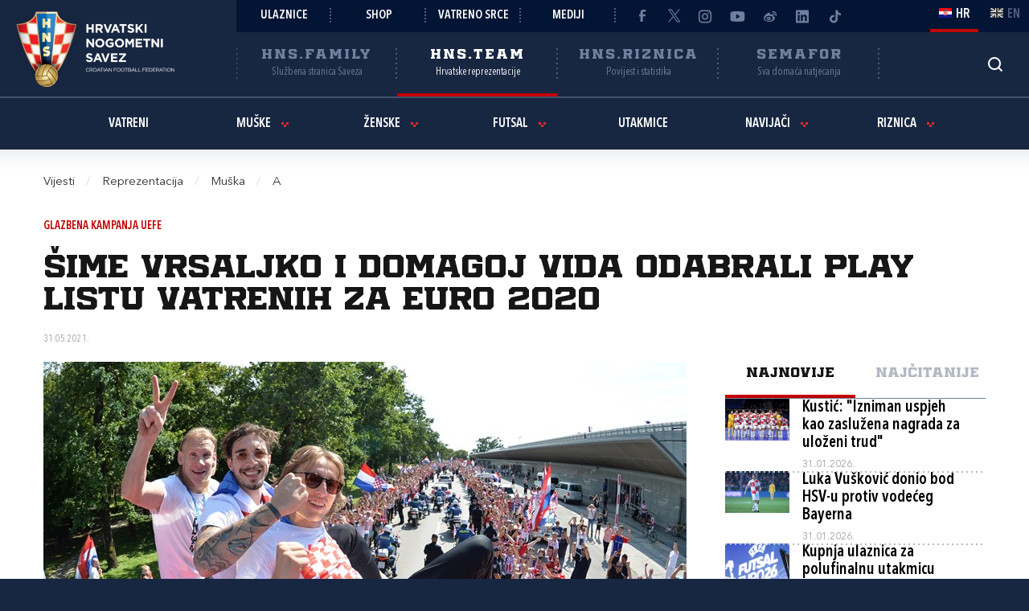

--- FILE ---
content_type: text/html; charset=utf-8
request_url: https://hns.team/vijesti/22749/sime-vrsaljko-i-domagoj-vida-odabrali-play-listu-vatrenih-za-euro-2020/
body_size: 11906
content:


<!DOCTYPE html>
<html lang="hr">
<head>
	<title>&#x160;ime Vrsaljko i Domagoj Vida odabrali play listu Vatrenih za Euro 2020 - Hrvatski nogometni savez</title>

	<meta http-equiv="X-UA-Compatible" content="IE=Edge">
	<meta charset="utf-8">
	<meta name="viewport" content="width=device-width, initial-scale=1.0">

			<script id="cookieyes" src="https://cdn-cookieyes.com/client_data/6c43f9abd2c22d5025b64c17/script.js" data-lang="hr"></script>

	<meta name="title" content="Šime Vrsaljko i Domagoj Vida odabrali play listu Vatrenih za Euro 2020"><meta name="description" content="Šime Vrsaljko i Domagoj Vida odabrali su play listu Vatrenih na skorašnjem Europskom prvenstvu u okviru glazbene kampanje krovne europske..."><meta property="og:title" content="Šime Vrsaljko i Domagoj Vida odabrali play listu Vatrenih za Euro 2020"><meta property="twitter:title" content="Šime Vrsaljko i Domagoj Vida odabrali play listu Vatrenih za Euro 2020"><meta property="twitter:card" content="summary_large_image"><meta property="og:description" content="Šime Vrsaljko i Domagoj Vida odabrali su play listu Vatrenih na skorašnjem Europskom prvenstvu u okviru glazbene kampanje krovne europske..."><meta property="twitter:description" content="Šime Vrsaljko i Domagoj Vida odabrali su play listu Vatrenih na skorašnjem Europskom prvenstvu u okviru glazbene kampanje krovne europske..."><meta property="og:image" content="https://hns.family/files/images/_resized/0000024587_800_0.jpg"><meta property="twitter:image" content="https://hns.family/files/images/_resized/0000024587_800_0.jpg">

	<link rel="icon" href="/favicon-hns.ico" />

	<link rel="icon" type="image/png" sizes="16x16" href="/favicon-16.png" />
	<link rel="icon" type="image/png" sizes="32x32" href="/favicon-32.png" />
	<link rel="icon" type="image/png" sizes="48x48" href="/favicon-48.png" />
	<link rel="icon" type="image/png" sizes="192x192" href="/favicon-192.png" />
	<link rel="apple-touch-icon" href="/apple-touch-icon.png" />

	<!-- default CSS -->

	<link type="text/css" rel="stylesheet" href="/static/css/common/normalize.min.css?v=EoHQXGx2zHkm9I4zJo3eV-bIYGOFcoBELQOsDY60OB4">

	<link type="text/css" rel="stylesheet" href="/static/css/common.min.css?v=m5VMAN9xsfJiekc5JX-Tj9S619FL_TH2Q-I8D_4mdkU">

	<script>
		var lang = "hr";
	</script>

		<link type="text/css" rel="stylesheet" href="/static/css/main.min.css?v=RT_QxslB-zxTsoEUp_kTyvj6n-FUhTGMy8TBlzvJCWk">
		<link type="text/css" rel="stylesheet" href="/static/css/controls.min.css?v=M9aY0iw_3c0DWlDngJaJDo1E6YD4ql5H9p47BYLUwu4">
			<link type="text/css" rel="stylesheet" href="/static/css/templates/hns-team.min.css?v=k-unKyZBRfvf9NLWTK5PfU51cSaAHsF35zRIAC3gMyM">

	<!-- responsive CSS -->
		<link type="text/css" rel="stylesheet" media="screen" href="/static/css/main-responsive.min.css?v=QYzNgRaAAn225vyj6A482iHfr_Mnb6kP53BF55frKQQ">
		<link type="text/css" rel="stylesheet" media="screen" href="/static/css/main-responsive-controls.min.css?v=OJpNZDQUfQgsPEriVo1dM3dOEHK6OBqzd9WsUz8NjG0">

	


	<!-- other CSS -->
	
	<link type="text/css" rel="stylesheet" media="screen" href="/static/css/pages/articles.min.css?v=iD7oV02rtKX8VohYigXyG7BJu0sP1-AHoFLvYYdkyC8" />



	<!-- Facebook Pixel Code -->
	<script>
		!function (f, b, e, v, n, t, s) {
			if (f.fbq) return; n = f.fbq = function () { n.callMethod ? n.callMethod.apply(n, arguments) : n.queue.push(arguments) };
			if (!f._fbq) f._fbq = n; n.push = n; n.loaded = !0; n.version = '2.0'; n.queue = []; t = b.createElement(e); t.async = !0; t.src = v; s = b.getElementsByTagName(e)[0]; s.parentNode.insertBefore(t, s)
		}(window, document, 'script', 'https://connect.facebook.net/en_US/fbevents.js');
		fbq('init', '1020531988848078');
		fbq('track', 'PageView');
	</script>
	<!-- End Facebook Pixel Code -->
	<!-- Google tag (gtag.js) -->
	<script async src="https://www.googletagmanager.com/gtag/js?id=G-J84X0FBJPP"></script>
	<script>
		window.dataLayer = window.dataLayer || [];
		function gtag() { dataLayer.push(arguments); }
		gtag('js', new Date());

		gtag('config', 'G-J84X0FBJPP');
	</script>

	<!-- Google tag (gtag.js) -->
<!--	<script async src="https://www.googletagmanager.com/gtag/js?id=G-K835CZWQP4"></script>
	<script>
	  window.dataLayer = window.dataLayer || [];
	  function gtag(){dataLayer.push(arguments);}
	  gtag('js', new Date());

	  gtag('config', 'G-K835CZWQP4');
	</script>-->
	
	<!-- custom scripts part 1 -->
	<script>
		
	</script>

	<!-- scripts -->
	<script src="//code.jquery.com/jquery-1.11.0.min.js"></script>
	<script src="/static/scripts/plugins/jquery.unobtrusive-ajax.min.js"></script>
	<script src="/static/scripts/plugins/jquery.autocomplete-min.js"></script>
	<script src="/static/scripts/plugins/superfish/superfish.js"></script>
	<link type="text/css" rel="stylesheet" href="/static/scripts/plugins/sumoselect/sumoselect.min.css?v=QPwDZp80fXOMqEZvPG5hI-IC4DmWM8hoH6SXlHETPqk">
	<script src="/static/scripts/plugins/sumoselect/jquery.sumoselect.min.js"></script>
	<script src="/static/scripts/plugins/jquery.scrollbar/jquery.scrollbar.min.js"></script>
	<link type="text/css" rel="stylesheet" media="screen" href="/static/scripts/plugins/jquery.scrollbar/jquery.scrollbar.css">

	<!-- fancybox -->
	<link type="text/css" rel="stylesheet" href="/static/scripts/plugins/fancybox2/jquery.fancybox.css?v=2.1.5" media="screen">
	<script src="/static/scripts/plugins/fancybox2/jquery.fancybox.pack.js?v=2.1.5"></script>
	<link type="text/css" rel="stylesheet" href="/static/scripts/plugins/fancybox2/helpers/jquery.fancybox-buttons.css?v=1.0.5">
	<script src="/static/scripts/plugins/fancybox2/helpers/jquery.fancybox-buttons.js?v=1.0.5"></script>
	<link type="text/css" rel="stylesheet" href="/static/scripts/plugins/fancybox2/helpers/jquery.fancybox-thumbs.css?v=1.0.7">
	<script src="/static/scripts/plugins/fancybox2/helpers/jquery.fancybox-thumbs.js?v=1.0.7"></script>
	<script src="/static/scripts/plugins/fancybox2/helpers/jquery.fancybox-media.js?v=1.0.6"></script>

	<!-- instagram -->
	<script async src="https://www.instagram.com/embed.js"></script>

	<!-- my scripts -->
	<script src="/static/scripts/common.es5.min.js?v=AS9rtP6hWpo6_QiKKRuMZMZ9UiBj0-l7MYAswMyDKUU"></script>

	<!-- other scripts -->
	
	<script src="/static/scripts/pages/articles.js"></script>


		<script>
			
		</script>
</head><body class="article">
	<noscript>
	<img height="1" width="1" src="https://www.facebook.com/tr?id=1020531988848078&ev=PageView&noscript=1" alt="">
	</noscript>
	<div id="fb-root"></div>
	<script>(function (d, s, id) {
    var js, fjs = d.getElementsByTagName(s)[0];
    if (d.getElementById(id)) return;
    js = d.createElement(s); js.id = id;
    js.src = "//connect.facebook.net/hr_HR/sdk.js#xfbml=1&appId=1984135598520529&version=v2.0";
    fjs.parentNode.insertBefore(js, fjs);
	}(document, 'script', 'facebook-jssdk'));</script>
	<header>
		<div class="row1 w1280">
			<div class="part1">
				<a id="simple-menu" href="#"></a>
				<div class="logo">
					<a href="/"><img src="/static/images/logo01c.png" alt="Hrvatski nogometni savez"></a>
				</div>
			</div><div class="part2">
				<div class="part2a">
					<div class="back"></div>
					<div class="links">
						<ul>
									<li><a href="https://hns.family/obitelj/navijaci/ulaznice/">Ulaznice</a></li><li>
									<a href="https://shop.hns.family/">Shop</a></li><li>
									<a href="https://hns.family/vatreno-srce/">Vatreno srce</a></li><li>
									<a href="https://hns.family/mediji/informacije/">Mediji</a></li><li class="social">
								<ul>
									<li><a href="https://www.facebook.com/cff.hns" target="_blank" title="Facebook" class="facebook"></a></li><li>
									<a href="https://twitter.com/HNS_CFF" target="_blank" title="Twitter" class="twitter"></a></li><li>
									<a href="https://instagram.com/hns_cff" target="_blank" title="Instagram" class="instagram"></a></li><li>
									<a href="https://www.youtube.com/@hns.family" target="_blank" title="Youtube" class="youtube"></a></li><li>
									<a href="https://www.weibo.com/u/7375804392" target="_blank" title="Weibo" class="weibo"></a></li><li>
									<a href="https://www.linkedin.com/company/croatian-football-federation/" target="_blank" title="LinkedIn" class="linkedin"></a></li><li>
									<a href="https://www.tiktok.com/@hns.family" target="_blank" title="TikTok" class="tiktok"></a></li>
								</ul>
							</li>
						</ul>
					</div><div class="lang">
						<ul>
							<li class="hr active"><a><i></i><span>HR</span></a></li>
							<li class="en"><a href="/en/"><i></i><span>EN</span></a></li>
						</ul>
					</div>
				</div>
				<div class="part2b">
					<div class="sections">
						<ul>
							<li class="nav_li_family"><a href="https://hns.family/" title="HNS.family"><h2>HNS.family</h2><h3>Službena stranica Saveza</h3></a></li><li class="nav_li_team active"><a href="https://hns.team/" title="HNS.team"><h2>HNS.team</h2><h3>Hrvatske reprezentacije</h3></a></li><li class="nav_li_riznica"><a href="https://riznica.hns.family/" title="HNS.riznica"><h2>HNS.riznica</h2><h3>Povijest i statistika</h3></a></li><li class="nav_li_semafor"><a href="https://semafor.hns.family/" title="HNS.semafor"><h2>Semafor</h2><h3>Sva domaća natjecanja</h3></a></li>
						</ul>
					</div>
					<div class="search_profile">
						<ul>
									<li class="search"><a href="https://hns.family/arhiva/" title="Arhiva"><i></i></a></li><!--<li class="profile"><a href="#"><i></i></a></li>-->
						</ul>
					</div>
				</div>
			</div>
		</div>
		<nav class="main w1280">
			<div class="sections onlyMobile">
				<ul>
					<li class="nav_li_family"><a href="https://hns.family/" title="HNS.family"><h2>HNS.family</h2><h3>Službena stranica Saveza</h3></a></li><li class="nav_li_team active"><a href="https://hns.team/" title="HNS.team"><h2>HNS.team</h2><h3>Hrvatske reprezentacije</h3></a></li><li class="nav_li_riznica"><a href="https://riznica.hns.family/" title="HNS.riznica"><h2>HNS.riznica</h2><h3>Povijest i statistika</h3></a></li><li class="nav_li_semafor"><a href="https://semafor.hns.family/" title="HNS.semafor"><h2>Semafor</h2><h3>Sva domaća natjecanja</h3></a></li>
				</ul>
			</div>
			<ul><li id="cat1076" class=""><a href="/vatreni/">Vatreni</a></li><li id="cat1077" class="dropdown"><div><span>Muške<i class="arrowDown"></i></span><div class="dropdown-content"><div class="ulContainer"><ul><li id="subnav_p560"><a href="/vatreni/">A reprezentacija</a></li><li id="subnav_p543"><a href="/m/u-21/">U-21</a></li><li id="subnav_p545"><a href="/m/u-19/">U-19</a></li><li id="subnav_p546"><a href="/m/u-18/">U-18</a></li><li id="subnav_p547"><a href="/m/u-17/">U-17</a></li><li id="subnav_p548"><a href="/m/u-16/">U-16</a></li><li id="subnav_p549"><a href="/m/u-15/">U-15</a></li></ul><div class="clear"></div></div></div></div></li><li id="cat1078" class="dropdown"><div><span>Ženske<i class="arrowDown"></i></span><div class="dropdown-content"><div class="ulContainer"><ul><li id="subnav_p550"><a href="/z/a-reprezentacija/">A reprezentacija (Ž)</a></li><li id="subnav_p551"><a href="/z/u-19/">U-19 (Ž)</a></li><li id="subnav_p552"><a href="/z/u-17/">U-17 (Ž)</a></li><li id="subnav_p553"><a href="/z/u-15/">U-15 (Ž)</a></li></ul><div class="clear"></div></div></div></div></li><li id="cat1079" class="dropdown"><div><span>Futsal<i class="arrowDown"></i></span><div class="dropdown-content"><div class="ulContainer"><ul><li id="subnav_p554"><a href="/f/a-reprezentacija/">Futsal (M)</a></li><li id="subnav_p555"><a href="/f-z/a-reprezentacija/">Futsal (Ž)</a></li><li id="subnav_p556"><a href="/f/u-19/">Futsal U-19 (M)</a></li></ul><div class="clear"></div></div></div></div></li><li id="cat1158" class=""><a href="https://rezultati.hns.team/">Utakmice</a></li><li id="cat1081" class="dropdown"><div><span>Navijači<i class="arrowDown"></i></span><div class="dropdown-content"><div class="ulContainer"><ul><li class="subitems" id="subnav_1163"><span>Društvene mreže</span><ul><li><a href="https://www.facebook.com/cff.hns">Facebook HNS</a></li><li><a href="https://www.instagram.com/hns_cff/">Instagram HNS</a></li><li><a href="https://twitter.com/HNS_CFF">X HNS</a></li><li><a href="https://www.youtube.com/@hns.family">YouTube HNS</a></li><li><a href="https://www.weibo.com/u/7375804392">Weibo HNS</a></li><li><a href="https://www.tiktok.com/@hns.family">TikTok HNS</a></li><li><a href="https://www.instagram.com/hns.youth ">Instagram HNS.youth</a></li><li><a href="https://www.instagram.com/hns.women ">Instagram HNS.women</a></li><li><a href="https://www.instagram.com/hns.futsal ">Instagram HNS.futsal</a></li></ul></li><li id="subnav_p649"><a href="https://hns.family/obitelj/navijaci/ulaznice/">Ulaznice</a></li><li id="subnav_p650"><a href="https://shop.hns.family/">Shop</a></li><li id="subnav_p651"><a href="https://token.hns-cff.hr/">Tokeni</a></li><li id="subnav_p652"><a href="https://hns.family/obitelj/navijaci/informativno-multimedijski-centar/">Informativno-multimedijski centar</a></li></ul><div class="clear"></div></div></div></div></li><li id="cat1082" class="dropdown"><div><span>Riznica<i class="arrowDown"></i></span><div class="dropdown-content"><div class="ulContainer"><ul><li id="subnav_p530"><a href="https://riznica.hns.family/savez/">Savez</a></li><li id="subnav_p531"><a href="https://riznica.hns.family/reprezentacija/">Reprezentacija</a></li><li id="subnav_p532"><a href="https://riznica.hns.family/igraci/">Igrači</a></li><li id="subnav_p533"><a href="https://riznica.hns.family/klubovi/">Klubovi</a></li><li id="subnav_p655"><a href="https://riznica.hns.family/foto/">Foto</a></li><li id="subnav_p534"><a href="https://riznica.hns.family/video/">Video</a></li><li id="subnav_p535"><a href="https://riznica.hns.family/publikacije/">Publikacije</a></li><li id="subnav_p536"><a href="https://riznica.hns.family/wallpaperi/">Wallpaperi</a></li></ul><div class="clear"></div></div></div></div></li></ul>
			
			<div class="links onlyMobile"></div>
		</nav>
	</header>
	<main>
		

	<div class="article w1172">
		<div class="colUp">
			<div class="articleHeader"><div class="breadcrumb"><a href="https://hns.family/vijesti/">Vijesti</a><span class="separator"> / </span>Reprezentacija<span class="separator"> / </span>Muška<span class="separator"> / </span>A</div><div class="title"><h2>Glazbena kampanja Uefe</h2><h1>Šime Vrsaljko i Domagoj Vida odabrali play listu Vatrenih za Euro 2020</h1></div><div class="date"><h3>31.05.2021.</h3></div></div>
		</div>
		<div class="grid">
			<div class="colMiddle">
				<div class="articleContent"><div class="photo photoMain"><img src="https://hns.family/files/images/_resized/0000024587_800_0.jpg" alt="Šime Vrsaljko i Domagoj Vida odabrali play listu Vatrenih za Euro 2020" /><h6>Foto: Drago Sopta/HNS</h6></div><div class="lead"><p>Šime Vrsaljko i Domagoj Vida odabrali su play listu Vatrenih na skorašnjem Europskom prvenstvu u okviru glazbene kampanje krovne europske nogometne federacije za Euro 2020. Šime kao jedan od istaknutijih predstavnika aktualne momčadi, a Domagoj kao DJ svlačionice Vatrenih.</p>
<p> </p><div class="banner bannerType1  banners onlyDesktop marginTop30"><div class="bannerInner"><a href="https://qrcodes.pro/lfx1XJ" target="blank"><img src="/static/images/banners/2025_jersey_customization/800x250_Obucidres4-home.png" alt="promo"></a></div></div><div class="banner bannerType1  banners onlyMobile marginTop30"><div class="bannerInner"><a href="https://qrcodes.pro/lfx1XJ" target="blank"><img src="/static/images/banners/2025_jersey_customization/300x250_Originalnaobiljezja-home.png" alt="promo"></a></div></div></div><!-- RELATED ARTICLES --><div class="text"><p>Obojica hrvatskih reprezentativaca pritom su odgovorili na osam pitanja, koja su za cilj imala otkriti njihov, ali i glazbeni ukus Vatrenih općenito.</p>
<p><strong>DOMAGOJ VIDA</strong></p>
<p><strong>1. Koju pjesmu slušaš za “nabrijavanje” prije utakmice i zašto?</strong></p>
<p>"Svijet voli pobjednike" od Colonije. Riječi pjesme su inspirativne: "Stisni šake, stisni zube, budi što jesi, pokaži što znaš. Hodaj pravo, ne gubi nadu, imaj vjere, tvoje vrijeme će doć’". Pjesma ima i glavnu motivacijsku poruku: “Svijet voli pobjednike” i “Na tronu može biti samo jedan”.</p>
<p><a href="https://open.spotify.com/track/6ojHYcAUibxfa4f82UDgdB?si=4fde07a8eab64718">https://open.spotify.com/track/6ojHYcAUibxfa4f82UDgdB?si=4fde07a8eab64718</a></p>
<p><strong>2. Koju pjesmu slušaš kad slaviš uspjehe i zašto?</strong></p>
<p>Hm... Možda "Livin 'La Vida Loca" od Rickyja Martina. Živahna je, ima izvrstan ritam i u naslovu spominje moje prezime. 😀</p>
<p><a href=" https://open.spotify.com/track/0Ph6L4l8dYUuXFmb71Ajnd?si=9c17d72924924eb9">https://open.spotify.com/track/0Ph6L4l8dYUuXFmb71Ajnd?si=9c17d72924924eb9</a></p>
<p><strong>3. Koja se pjesma pušta u svlačionici nakon pobjede i zašto?</strong></p>
<p>Uvijek slavimo pjevajući “Lijepa li si”. To je najljepša domoljubna pjesma, o našoj zemlji i naciji. Ona je uvijek naša prva pjesma u svlačionici poslije velike pobjede.<br /> <br /><a href="https://open.spotify.com/track/2m3wEZRlrJFT9RUIClQypS?si=f3e1b996d819479f">https://open.spotify.com/track/2m3wEZRlrJFT9RUIClQypS?si=f3e1b996d819479f</a><br /> <br /><strong>4. Koja pjesma objedinjuje izglede tvoje nacije na Euru 2020 i zašto?</strong><br /> <br />Krenimo s "Rock me" hrvatskog benda Riva, koji je pobijedio na Eurosongu 1989. godine. Nadamo se da će Hrvatska ovog ljeta zaljuljati Europu.<br /> <br /><a href=" https://open.spotify.com/track/6t8m9JpxoBHrETKYjtrCY3?si=9d8b5cb679554d8d"> https://open.spotify.com/track/6t8m9JpxoBHrETKYjtrCY3?si=9d8b5cb679554d8d</a></p>
<p>5. Tko je najbolji pjevač/plesač u reprezentaciji? Koju pjesmu najviše voli pjevati, a na koju pjesmu plesati i zašto?<br /> <br />Ha, ha, ha… To baš i nije jednostavno pitanje. Rekao bih da je Ivan Perišić najbolji pjevač, a Dominik Livaković najbolji plesač. Oni su iz Dalmacije, gdje su svi prilično muzikalni. Dajte im bilo koju dalmatinsku pjesmu pa da vidite…<br /> <br /><strong>6. Koja te pjesma podsjeća na reprezentativni debi i zašto?</strong></p>
<p>"Inati se Slavonijo”, jer je to tradicionalna pjesma iz moje rodne Slavonije, a imao sam sreću debitirati baš u Slavoniji, u njezinom glavnom gradu Osijeku, gdje sam i započeo profesionalnu karijeru. Volim onaj dio "Nema onog 'ko te ne zna, a ne voli”.<br /> <br /><a href=" https://open.spotify.com/track/09hWjpT4VrR1FHeNFn52tQ?si=ab81c138c80144b7"> https://open.spotify.com/track/09hWjpT4VrR1FHeNFn52tQ?si=ab81c138c80144b7</a></p>
<p><strong>7. Koji se glazbeni žanr najviše sluša u svlačionici?</strong><br /> <br />Slušamo tradicionalne hrvatske pjesme, zbog naše novije povijesti imamo doista puno emotivnih, domoljubnih pjesama, koje onda kombiniramo s nekom popularnom hrvatskom glazbom.<br /> <br /><strong>8. Tko prednjači u odabiru pjesama prije utakmice?</strong><br /> <br />Obično koristimo moj telefon i popis za reprodukciju, ali i Šime Vrsaljko je vrlo važan u našem odabiru pjesama. Ima ogromnu energiju, vrlo je zabavan, uvijek pun entuzijazma, s jako dobrim idejama.<br /> <br /><strong>ŠIME VRSALJKO</strong></p>
<p><strong>1. Koju pjesmu slušaš za “nabrijavanje” prije utakmice i zašto?</strong> <br /> <br />Moja “hype” pjesma prije utakmice je "Lijepa li si”, jer je to pjesma o našoj lijepoj zemlji i ponosnoj naciji.<br /> <br /><a href=" https://open.spotify.com/track/2m3wEZRlrJFT9RUIClQypS?si=f3e1b996d819479f"> https://open.spotify.com/track/2m3wEZRlrJFT9RUIClQypS?si=f3e1b996d819479f</a></p>
<p><strong>2. Koju pjesmu slušaš kad slaviš uspjehe i zašto?</strong><br /> <br />Definitivno "Afrika" genijalnog Dine Dvornika. Ima sjajnu energiju i fantastičan ritam, idealna pjesma kad se osjećate dobro i želite slaviti.<br /> <br /><a href="https://open.spotify.com/track/7FUn1kXDEZUOHndlefBoC7?si=c01a58fe62284a46">https://open.spotify.com/track/7FUn1kXDEZUOHndlefBoC7?si=c01a58fe62284a46</a></p>
<p><strong>3. Koja se pjesma pušta u svlačionici nakon pobjede i zašto?</strong><br /> <br />Uživamo slušati i pjevati "Nije u šoldima sve”. S​​jajno smo se zabavljali pjevajući tu pjesmu nakon naših pobjeda na Svjetskom prvenstvu u Rusiji, sve do finala. Pjevač Mladen Grdović bio je naš gost u hotelu u Moskvi nakon što smo u polufinalu pobijedili Engleze. Bio je fantastičan osjećaj proslaviti tu povijesnu pobjedu pjevajući s Grdovićem.<br /> <br /><a href="https://open.spotify.com/track/5wUr3IhqKxHC1JEjpq2uRq?si=5073fe36b9b74018">https://open.spotify.com/track/5wUr3IhqKxHC1JEjpq2uRq?si=5073fe36b9b74018</a></p>
<p><strong>4. Koja pjesma objedinjuje izglede tvoje nacije na Euru 2020 i zašto?</strong><br /> <br />Moj odabir je opet Dino Dvornik i "Jače manijače”. Jednostavno, kad zakoračimo na teren osjećam da je s ovom pjesmom sve moguće.<br /> <br /><a href="https://open.spotify.com/track/1jJ1GS03VhOoSEwKad8m2z?si=d1cea1f111d641c9">https://open.spotify.com/track/1jJ1GS03VhOoSEwKad8m2z?si=d1cea1f111d641c9</a></p>
<p><strong>5. Tko je najbolji pjevač/plesač u reprezentaciji? Koju pjesmu najviše voli pjevati, a na koju pjesmu plesati i zašto?</strong><br /> <br />Najbolji pjevač je Domagoj Vida, a najbolji plesači svi ostali!<br /> <br /><strong>6. Koja te pjesma podsjeća na reprezentativni debi i zašto?</strong><br /> <br />To je lako - naša himna "Lijepa naša”! Prvi put predstavljati svoju zemlju jednostavno je nezaboravno i uvijek ću se sjećati kako sam držao ruku na srcu i pjevao hrvatsku himnu kao reprezentativac. Čak i poslije svih ovih reprezentativnih godina, svaki put kad slušamo našu himnu obuzmu nas emocije, pogotovo kad čujemo da navijači pjevaju s nama.</p>
<p><a href=" https://open.spotify.com/track/792p1dZL7cuyqWoCZUfOWN?si=333dc1c672384bf6"> https://open.spotify.com/track/792p1dZL7cuyqWoCZUfOWN?si=333dc1c672384bf6</a></p>
<p><strong>7. Koji se glazbeni žanr najviše sluša u svlačionici?</strong></p>
<p>Slušamo samo hrvatsku glazbu, obično tradicionalne domoljubne pjesme.<br /> <br /><strong>8. Tko prednjači u odabiru pjesama prije utakmice?</strong><br /> <br />Vida je naš DJ u svlačionici i svi slijedimo njegov primjer. 😀</p><p class="copyright">Autorska prava na objavljeni sadržaj polaže Hrvatski nogometni savez. Preuzimanje teksta i/ili izjava iz ovog teksta dopušteno je isključivo uz navođenje HNS-a kao izvora uz direktnu poveznicu na izvorni sadržaj na hns.family te uz poštivanje integriteta izvornog sadržaja. Preuzimanje fotografija nije dopušteno. Više informacija pronađite u <a href="https://hns.family/hns/info/opci-uvjeti-koristenja/">Općim uvjetima korištenja</a>.</p></div><div class="social_share"><ul><li class="facebook"><a href="https://www.facebook.com/sharer/sharer.php?u=https%3a%2f%2fhns.team%2fvijesti%2f22749%2fsime-vrsaljko-i-domagoj-vida-odabrali-play-listu-vatrenih-za-euro-2020%2f" title="Podijeli na Facebooku"></a></li><li class="twitter"><a href="https://twitter.com/home?status=https%3a%2f%2fhns.team%2fvijesti%2f22749%2fsime-vrsaljko-i-domagoj-vida-odabrali-play-listu-vatrenih-za-euro-2020%2f" title="Podijeli na Twitteru"></a></li><li class="whatsapp"><a href="whatsapp://send?text=https%3a%2f%2fhns.team%2fvijesti%2f22749%2fsime-vrsaljko-i-domagoj-vida-odabrali-play-listu-vatrenih-za-euro-2020%2f" data-action="share/whatsapp/share" title="Podijeli na WhatsAppu"></a></li><li class="messenger"><a href="fb-messenger://share/?link=https%3a%2f%2fhns.team%2fvijesti%2f22749%2fsime-vrsaljko-i-domagoj-vida-odabrali-play-listu-vatrenih-za-euro-2020%2f&app_id=1984135598520529" title="Podijeli na Messengeru"></a></li></ul></div><div class="banner bannerType1  banners onlyDesktop marginTop50"><div class="bannerInner"><a href="https://qrcodes.pro/lfx1XJ" target="blank"><img src="/static/images/banners/2025_jersey_customization/800x500_Originalnidresovi17-home.png" alt="promo"></a></div></div><div class="banner bannerType1  banners onlyMobile marginTop50"><div class="bannerInner"><a href="https://qrcodes.pro/lfx1XJ" target="blank"><img src="/static/images/banners/2025_jersey_customization/300x250_Originalnaobiljezja-away.png" alt="promo"></a></div></div></div>
			</div>
			<div class="colRight">
				<div class="block articles_latest_mostread"><div class="tabbedContent"><div class="tabs"><ul><li  class="active" data-content="tabContent_100_1"><span>Najnovije</span></li><li  data-content="tabContent_100_2"><span>Najčitanije</span></li></ul></div><div class="tabsContent"><div id="tabContent_100_1" class="active"><div class="newsList newsVertical newsLatestMostRead"><ul><li class="article image_title_date_type2"><a href="https://hns.team/vijesti/30619/kustic-izniman-uspjeh-kao-zasluzena-nagrada-za-ulozeni-trud/" title="Kustić: &quot;Izniman uspjeh kao zaslužena nagrada za uloženi trud&quot;"><div class="image"><img src="https://hns.family/files/images/crops/0055/55209_crop2.jpg" alt="Kustić: &quot;Izniman uspjeh kao zaslužena nagrada za uloženi trud&quot;"></div><div class="text"><h2>Kustić: "Izniman uspjeh kao zaslužena nagrada za uloženi trud"</h2><div class="date">31.01.2026.</div></div></a></li><li class="article image_title_date_type2"><a href="https://hns.team/vijesti/30620/luka-vuskovic-donio-bod-hsv-u-protiv-vodeceg-bayerna/" title="Luka Vušković donio bod HSV-u protiv vodećeg Bayerna"><div class="image"><img src="https://hns.family/files/images/crops/0054/54421_crop2.jpg" alt="Luka Vušković donio bod HSV-u protiv vodećeg Bayerna"></div><div class="text"><h2>Luka Vušković donio bod HSV-u protiv vodećeg Bayerna</h2><div class="date">31.01.2026.</div></div></a></li><li class="article image_title_date_type2"><a href="https://hns.team/vijesti/30617/kupnja-ulaznica-za-polufinalnu-utakmicu-hrvatske-futsalske-reprezentacije-u-ljubljani/" title="Kupnja ulaznica za polufinalnu utakmicu hrvatske futsalske reprezentacije u Ljubljani"><div class="image"><img src="https://hns.family/files/images/_resized/0000054195_160_160_cut.jpg" alt="Kupnja ulaznica za polufinalnu utakmicu hrvatske futsalske reprezentacije u Ljubljani"></div><div class="text"><h2>Kupnja ulaznica za polufinalnu utakmicu hrvatske futsalske reprezentacije u Ljubljani</h2><div class="date">31.01.2026.</div></div></a></li><li class="article image_title_date_type2"><a href="https://hns.team/vijesti/30614/hrvatska-usla-u-polufinale-europskog-prvenstva-u-futsalu/" title="Hrvatska ušla u polufinale Europskog prvenstva u futsalu!"><div class="image"><img src="https://hns.family/files/images/crops/0055/55208_crop2.jpg" alt="Hrvatska ušla u polufinale Europskog prvenstva u futsalu!"></div><div class="text"><h2>Hrvatska ušla u polufinale Europskog prvenstva u futsalu!</h2><div class="date">31.01.2026.</div></div></a></li><li class="article image_title_date_type2"><a href="https://hns.team/vijesti/30618/ante-budimir-strijelac-u-remiju-protiv-villarreala/" title="Ante Budimir strijelac u remiju protiv Villarreala"><div class="image"><img src="https://hns.family/files/images/crops/0051/51680_crop2.jpg" alt="Ante Budimir strijelac u remiju protiv Villarreala"></div><div class="text"><h2>Ante Budimir strijelac u remiju protiv Villarreala</h2><div class="date">31.01.2026.</div></div></a></li></ul></div></div><div id="tabContent_100_2"><div class="newsList newsVertical newsLatestMostRead"><ul><li class="article image_title_date_type2"><a href="https://hns.team/vijesti/30617/kupnja-ulaznica-za-polufinalnu-utakmicu-hrvatske-futsalske-reprezentacije-u-ljubljani/" title="Kupnja ulaznica za polufinalnu utakmicu hrvatske futsalske reprezentacije u Ljubljani"><div class="image"><img src="https://hns.family/files/images/_resized/0000054195_160_160_cut.jpg" alt="Kupnja ulaznica za polufinalnu utakmicu hrvatske futsalske reprezentacije u Ljubljani"></div><div class="text"><h2>Kupnja ulaznica za polufinalnu utakmicu hrvatske futsalske reprezentacije u Ljubljani</h2><div class="date">31.01.2026.</div></div></a></li><li class="article image_title_date_type2"><a href="https://hns.team/vijesti/30614/hrvatska-usla-u-polufinale-europskog-prvenstva-u-futsalu/" title="Hrvatska ušla u polufinale Europskog prvenstva u futsalu!"><div class="image"><img src="https://hns.family/files/images/crops/0055/55208_crop2.jpg" alt="Hrvatska ušla u polufinale Europskog prvenstva u futsalu!"></div><div class="text"><h2>Hrvatska ušla u polufinale Europskog prvenstva u futsalu!</h2><div class="date">31.01.2026.</div></div></a></li><li class="article image_title_date_type2"><a href="https://hns.team/vijesti/30616/kramaric-pogocima-vodio-do-nove-pobjede-postao-treci-najbolji-strani-strijelac-bundeslige/" title="Kramarić pogocima vodio do nove pobjede, postao treći najbolji strani strijelac Bundeslige"><div class="image"><img src="https://hns.family/files/images/crops/0054/54448_crop2.jpg" alt="Kramarić pogocima vodio do nove pobjede, postao treći najbolji strani strijelac Bundeslige"></div><div class="text"><h2>Kramarić pogocima vodio do nove pobjede, postao treći najbolji strani strijelac Bundeslige</h2><div class="date">31.01.2026.</div></div></a></li><li class="article image_title_date_type2"><a href="https://hns.family/vijesti/30596/preminuo-bozo-galic/" title="Preminuo Božo Galić"><div class="image"><img src="https://hns.family/files/images/_resized/0000055187_160_160_cut.jpg" alt="Preminuo Božo Galić"></div><div class="text"><h2>Preminuo Božo Galić</h2><div class="date">29.01.2026.</div></div></a></li><li class="article image_title_date_type2"><a href="https://hns.team/vijesti/30609/dominik-livakovic-se-vratio-u-dinamo/" title="Dominik Livaković se vratio u Dinamo"><div class="image"><img src="https://hns.family/files/images/crops/0050/50478_crop2.jpg" alt="Dominik Livaković se vratio u Dinamo"></div><div class="text"><h2>Dominik Livaković se vratio u Dinamo</h2><div class="date">30.01.2026.</div></div></a></li></ul></div></div></div></div><a class="readmore" href="https://hns.family/vijesti/">Pročitajte još<i class="arrowRight"></i></a></div>
				<div class="block scoreboard_next_previous"><h2>Semafor<i></i></h2><div class="match previous" data-id="96501805"><h3>Prethodna utakmica</h3><div class="flags"><img src="/static/images/teams/logos/73379.png" alt="Crna Gora"><img src="/static/images/teams/logos/70000.png" alt="Hrvatska"></div><h5>SP2026 (kv.)</h5><div class="teams"><h4>Crna Gora</h4><h4>Hrvatska</h4></div><h6>2:3</h6><div class="links"><a href="https://hns.team/vijesti/30281/hrvatska-velikim-preokretom-svladala-crnu-goru-za-kraj-kvalifikacijskog-ciklusa/" class="button red">Izvještaj<i class="arrowRight"></i></a><a href="https://rezultati.hns.team/utakmice/96501805/crna-gora-hrvatska-2-3/" class="button transparent">Zapisnik<i class="arrowRight"></i></a></div></div><div class="match next" data-id="107668442"><h3>Sljedeća utakmica</h3><div class="flags"><img src="/static/images/teams/logos/72194.png" alt="Kolumbija"><img src="/static/images/teams/logos/70000.png" alt="Hrvatska"></div><h5>Prijateljska utakmica</h5><div class="teams"><h4>Kolumbija</h4><h4>Hrvatska</h4></div><h6>27.03.2026.</h6></div><div class="table short"><h3>Ljestvica</h3><h5>SP2026 (kv.)</h5><div class="competition_table type2"><ul><li class="row" data-clubid="70000"><div><div class="position">1.</div><div class="club">Hrvatska</div><div class="played">8</div><div class="spacer"></div><div class="gdiff">+22</div><div class="spacer"></div><div class="points">22</div></div></li><li class="row" data-clubid="72199"><div><div class="position">2.</div><div class="club">Češka</div><div class="played">8</div><div class="spacer"></div><div class="gdiff">+10</div><div class="spacer"></div><div class="points">16</div></div></li><li class="row" data-clubid="72205"><div><div class="position">3.</div><div class="club">Farski Otoci</div><div class="played">8</div><div class="spacer"></div><div class="gdiff">+2</div><div class="spacer"></div><div class="points">12</div></div></li><li class="row" data-clubid="73379"><div><div class="position">4.</div><div class="club">Crna Gora</div><div class="played">8</div><div class="spacer"></div><div class="gdiff">-9</div><div class="spacer"></div><div class="points">9</div></div></li><li class="row" data-clubid="75742"><div><div class="position">5.</div><div class="club">Gibraltar</div><div class="played">8</div><div class="spacer"></div><div class="gdiff">-25</div><div class="spacer"></div><div class="points">0</div></div></li></ul></div></div><a class="readmore" href="https://rezultati.hns.team/?cid=FC%20A">Više na rezultati.hns.team<i class="arrowRight"></i></a></div>
			</div>
		</div>
	</div>
	<div class="newslist_readmore w1280 marginTop50">
		<div class="block newslist_readmore"><h2>Pročitajte još<i></i></h2><div class="newsList newsHorizontal"><ul><li class="image_title_type1"><div class="image"><a href="https://hns.team/vijesti/30620/luka-vuskovic-donio-bod-hsv-u-protiv-vodeceg-bayerna/" title="Luka Vušković donio bod HSV-u protiv vodećeg Bayerna"><img src="https://hns.family/files/images/crops/0054/54421_crop2.jpg" alt="Luka Vušković donio bod HSV-u protiv vodećeg Bayerna"></a></div><div class="text"><div class="date">31.01.2026.</div><h2><a href="https://hns.team/vijesti/30620/luka-vuskovic-donio-bod-hsv-u-protiv-vodeceg-bayerna/" title="Luka Vušković donio bod HSV-u protiv vodećeg Bayerna">Luka Vušković donio bod HSV-u protiv vodećeg Bayerna</a></h2></div></li><li class="image_title_type1"><div class="image"><a href="https://hns.team/vijesti/30618/ante-budimir-strijelac-u-remiju-protiv-villarreala/" title="Ante Budimir strijelac u remiju protiv Villarreala"><img src="https://hns.family/files/images/crops/0051/51680_crop2.jpg" alt="Ante Budimir strijelac u remiju protiv Villarreala"></a></div><div class="text"><div class="date">31.01.2026.</div><h2><a href="https://hns.team/vijesti/30618/ante-budimir-strijelac-u-remiju-protiv-villarreala/" title="Ante Budimir strijelac u remiju protiv Villarreala">Ante Budimir strijelac u remiju protiv Villarreala</a></h2></div></li><li class="image_title_type1"><div class="image"><a href="https://hns.team/vijesti/30616/kramaric-pogocima-vodio-do-nove-pobjede-postao-treci-najbolji-strani-strijelac-bundeslige/" title="Kramarić pogocima vodio do nove pobjede, postao treći najbolji strani strijelac Bundeslige"><img src="https://hns.family/files/images/crops/0054/54448_crop2.jpg" alt="Kramarić pogocima vodio do nove pobjede, postao treći najbolji strani strijelac Bundeslige"></a></div><div class="text"><div class="date">31.01.2026.</div><h2><a href="https://hns.team/vijesti/30616/kramaric-pogocima-vodio-do-nove-pobjede-postao-treci-najbolji-strani-strijelac-bundeslige/" title="Kramarić pogocima vodio do nove pobjede, postao treći najbolji strani strijelac Bundeslige">Kramarić pogocima vodio do nove pobjede, postao treći najbolji strani strijelac Bundeslige</a></h2></div></li><li class="image_title_type1"><div class="image"><a href="https://hns.team/vijesti/30609/dominik-livakovic-se-vratio-u-dinamo/" title="Dominik Livaković se vratio u Dinamo"><img src="https://hns.family/files/images/crops/0050/50478_crop2.jpg" alt="Dominik Livaković se vratio u Dinamo"></a></div><div class="text"><div class="date">30.01.2026.</div><h2><a href="https://hns.team/vijesti/30609/dominik-livakovic-se-vratio-u-dinamo/" title="Dominik Livaković se vratio u Dinamo">Dominik Livaković se vratio u Dinamo</a></h2></div></li></ul></div></div>

	</div>





	</main>
					<section class="sponsors container">
						<div class="content w1280 center">
								<h2 class="style1 withDots">Na&#x161;i partneri<i></i></h2>
							<ul>
								<li><a href="https://www.nike.com/language_tunnel" target="_blank" title="Nike"><img src="/static/images/sponsors/nike.png" alt="Nike"></a></li><li class="ozujsko">
								<a href="https://www.ozujsko.com/" target="_blank" title="Ožujsko pivo"><img src="/static/images/sponsors/ozujsko.png" alt="Ožujsko pivo"></a></li><li>
								<a href="https://www.petrol.hr/" target="_blank" title="Petrol"><img src="/static/images/sponsors/petrol.png" alt="Petrol"></a></li><li>
								<a href="https://www.hep.hr/" target="_blank" title="HEP"><img src="/static/images/sponsors/hep.png" alt="HEP"></a></li><li>
								<a title="PSK"><img src="/static/images/sponsors/psk2.png" alt="PSK"></a></li><li>
								<a href="https://www.pbz.hr/" target="_blank" title="PBZ"><img src="/static/images/sponsors/pbz.png" alt="PBZ"></a></li><li>
								<a href="https://www.lidl.hr/" target="_blank" title="LIDL"><img src="/static/images/sponsors/lidl.png" alt="LIDL"></a></li>
							</ul>
							<ul>
								<li><a href="https://croatia.hr/" target="_blank" title="HTZ"><img src="/static/images/sponsors/htz.png" alt="HTZ"></a></li><li>
								<a href="https://www.posta.hr/najbrza-usluga-dostave" target="_blank" title="Hrvatska pošta - Paket24"><img src="/static/images/sponsors/paket24.png" alt="Hrvatska pošta - Paket24"></a></li><li>
								<a href="https://crosig.hr/" target="_blank" title="Croatia osiguranje"><img src="/static/images/sponsors/crosig.png" alt="Croatia osiguranje"></a></li><li>
								<a href="https://www.croatiaairlines.com/hr/" target="_blank" title="Croatia Airlines"><img class="maxWidth100" src="/static/images/sponsors/croatia-airlines-2.png" alt="Croatia Airlines"></a></li><li>
								<a href="https://www.coca-cola.com/hr/hr" target="_blank" title="Coca Cola"><img src="/static/images/sponsors/cocacola.png" alt="Coca Cola" style="max-width:100px;"></a></li><li>
								<a href="https://www.intersnack.hr/" target="_blank" title="Intersnack"><img src="/static/images/sponsors/cipicips.png" alt="Intersnack"></a></li><li>
								<a href="https://cetina.hr/" target="_blank" title="Cetina"><img src="/static/images/sponsors/cetina.png" alt="Cetina"></a></li><li>
								<a href="https://www.hrvatskitelekom.hr/" target="_blank" title="Hrvatski Telekom"><img src="/static/images/sponsors/t-com.png" alt="Hrvatski Telekom"></a></li><li>
								<a href="https://www.coca-cola.com/hr/hr" target="_blank" title="Powerade"><img src="/static/images/sponsors/powerade.png" alt="Powerade"></a></li><li class="anic">
								<a href="https://hyundai.hr/" target="_blank" title="Hyundai"><img src="/static/images/sponsors/hyundai.png" alt="Hyundai"></a></li>
							</ul>
							<ul>
								<li class="svkatarina"><a href="https://www.heraldi.hr/" target="_blank" title="JOOP!"><img src="/static/images/sponsors/joop.png" alt="JOOP!"></a></li><!--<li>
								<a href="https://www.tzgz.hr/" target="_blank" title="Turistička zajednica grada Zagreba"><img src="/static/images/sponsors/zagreb.png" alt="Turistička zajednica grada Zagreba"></a></li>--><li>
								<a href="https://anic-holding.com/" target="_blank" title="Anić Outdoor"><img src="/static/images/sponsors/anic2.png" alt="Anić Outdoor"></a></li><li>
								<a href="https://www.arriva.com.hr/" target="_blank" title="Arriva"><img src="/static/images/sponsors/arriva2.png" alt="Arriva"></a></li><li>
								<a href="https://www.bantours.hr/" target="_blank" title="BanTours"><img src="/static/images/sponsors/bantours.png" alt="BanTours"></a></li><li>
								<a href="https://www.svkatarina.hr/" target="_blank" title="Specijalna bolnica Sv. Katarina"><img src="/static/images/sponsors/sv-katarina.png" alt="Specijalna bolnica Sv. Katarina"></a></li><li>
								<a href="https://www.gaz-nutrition.com/" target="_blank" title="GAZ nutrition"><img src="/static/images/sponsors/gaz.png" alt="GAZ nutrition"></a></li><li>
								<a href="https://www.matchwornshirt.com" target="_blank" title="MatchWornShirt"><img src="/static/images/sponsors/mws2.png" alt="MatchWornShirt"></a></li><li>
								<a href="https://www.kadena.io/" target="_blank" title="Kadena"><img src="/static/images/sponsors/kadena2.png" alt="Kadena"></a></li><!--<li>
								<a href="https://livanjskisir.com/" target="_blank" title="Puđa"><img src="/static/images/sponsors/pudja.png" alt="Puđa"></a></li>-->
							</ul>
						</div>
					</section>
	<footer>
		<div class="part1 w1280">
			<div>
				<div class="logo">
					<img src="/static/images/footer/hns.png" alt="Hrvatski nogometni savez">
				</div>
				<div class="data">
					<ul>
						<li>
							Ulica grada Vukovara 269A<br>10000 Zagreb<br>Hrvatska / Croatia
						</li><li>
							Tel: <a href="tel:+38512361555">+385 1 2361555</a><br>E-mail: <a href="/cdn-cgi/l/email-protection#f39a9d959cb39b9d80dd95929e9a9f8a"><span class="__cf_email__" data-cfemail="244d4a424b644c4a570a4245494d485d">[email&#160;protected]</span></a>
						</li><li>
							IBAN: HR2523400091100187844<br>OIB: 08516152078
						</li>
					</ul>
				</div>
				<div class="uefafifa">
					<a href="https://www.uefa.com/" target="_blank" title="UEFA" class="uefa"><img src="/static/images/footer/uefa2.png" alt="UEFA"></a>
					<a href="https://www.fifa.com/" target="_blank" title="FIFA" class="fifa"><img src="/static/images/footer/fifa.png" alt="FIFA"></a>
				</div>
			</div>
		</div>
		<div class="part2 w1280">
			<div class="links content center">
				<ul>
	<li>
		<h3>O nama</h3>
		<ul>
			<li><a href="https://hns.family/hns/o-nama/povijest/">Povijest</a></li>
			<li><a href="https://hns.family/hns/o-nama/uspjesi/">Uspjesi</a></li>
			<li><a href="https://hns.family/hns/o-nama/predsjednik/">Predsjednik</a></li>
			<li><a href="https://hns.family/hns/o-nama/glavni-tajnik/">Glavni tajnik</a></li>
                        <li><a href="https://hns.family/hns/o-nama/izvrsni-odbor/">Izvršni odbor</a></li>
			<li><a href="https://hns.family/hns/o-nama/skupstina/">Skupština</a></li>
			<li><a href="https://hns.family/hns/info/pristup-informacijama/">Pristup informacijama</a></li>
			<li><a href="https://hns.family/hns/info/opci-uvjeti-koristenja-web/">Opći uvjeti korištenja</a></li>
			<li><a href="https://hns.family/hns/info/privatnost-korisnika-i-kolacici-hnsfamily/">Privatnost i kolačići (hns.family)</a></li>
	                <li><a href="https://hns.family/hns/info/privatnost-korisnika-i-kolacici-hnsteam/">Privatnost i kolačići (hns.team)</a></li>
                        <li><a href="https://hns.family/hns/info/uvjeti-koristenja-aplikacija-semafor/">Uvjeti korištenja (app Semafor)</a></li>
			<li><a href="https://hns.family/hns/info/politika-privatnosti-aplikacija-semafor/">Privatnost korisnika (app Semafor)</a></li>
			

			<li><a href="https://hns.family/hns/info/kontakti/">Kontakti</a></li>
		</ul>
	</li><li>
		<h3>HNS</h3>
		<ul>
			<li><a href="https://hns.family/hns/hns-sredista/">Središta</a></li>
			<li><a href="https://hns.family/hns/zupanijski-nogometni-savezi/">Županijski nogometni savezi</a></li>
			<li><a href="https://hns.family/hns/suci/">Suci</a></li>
			<li><a href="https://hns.family/hns/nogometna-akademija/">Nogometna akademija</a></li>
                        <li><a href="https://hns.family/hns/arbitrazni-sud/">Arbitražni sud</a></li>
			<li><a href="https://hns.family/dokumenti/propisi-i-dokumenti/">Propisi i dokumenti HNS-a</a></li>
			<li><a href="https://hns.family/dokumenti/licenciranje/">Licenciranje</a></li>
			<li><a href="https://hns.family/dokumenti/registracije/">Registracije</a></li>
			<li><a href="https://hns.family/dokumenti/medjunarodni-transferi/">Međunarodni transferi</a></li>
			<li><a href="https://hns.family/dokumenti/posrednici/">Posrednici</a></li>
<li><a href="https://hns.family/mediji/informacije/">Mediji</a></li>
<li><a href="https://hns.family/mediji/logotipi/">Logotipi</a></li>


		</ul>
	</li><li>
		<h3>HNS.team</h3>
		<ul>
			<li><a href="https://hns.team/vatreni/">A reprezentacija</a></li>
			<li><a href="https://hns.team/m/u-21/">U-21</a></li>
			<li><a href="https://hns.team/m/u-19/">U-19</a></li>
			<li><a href="https://hns.team/m/u-17/">U-17</a></li>
			<li><a href="https://hns.team/m/u-15/">U-15</a></li>
			<li><a href="https://hns.team/z/a-reprezentacija/">A reprezentacija (Ž)</a></li>
			<li><a href="https://hns.team/z/u-19/">U-19 (Ž)</a></li>
			<li><a href="https://hns.team/z/u-17/">U-17 (Ž)</a></li>
			<li><a href="https://hns.team/z/u-15/">U-15 (Ž)</a></li>
			<li><a href="https://hns.team/f/a-reprezentacija/">Futsal A</a></li>
			<li><a href="https://hns.team/f-z/a-reprezentacija/">Futsal A (Ž)</a></li>
			<li><a href="https://hns.team/f/u-19/">Futsal U-19</a></li>
		</ul>
	</li><li>
		<h3>Natjecanja</h3>
		<ul>
			<li><a href="https://semafor.hns.family/natjecanja/100391485/supersport-hnl/">Supersport HNL</a></li>
			<li><a href="https://semafor.hns.family/natjecanja/100439118/supersport-hnk/">Supersport Hrvatski kup</a></li>
			<li><a href="https://semafor.hns.family/natjecanja/78139321/supersport-superkup/">Supersport Superkup</a></li>
			<li><a href="https://semafor.hns.family/natjecanja/100413651/supersport-prva-nl/">SuperSport Prva NL</a></li>
			<li><a href="https://semafor.hns.family/natjecanja/100418001/supersport-druga-nl/">SuperSport Druga NL</a></li>
			<li><a href="https://semafor.hns.family/natjecanja/100511683/magenta-liga/">Magenta Liga</a></li>
			<li><a href="https://semafor.hns.family/natjecanja/101874516/supersport-hmnl/">SuperSport HMNL</a></li>
			<li><a href="https://semafor.hns.family/natjecanja/100914995/hnkz/">Hrvatski kup za žene</a></li>
			<li><a href="https://semafor.hns.family/natjecanja/105802437/hmnk/">Hrvatski malonogometni kup</a></li>
			<li><a href="https://semafor.hns.family/">Sva natjecanja</a></li>
		</ul>
	</li><li>
		<h3>Obitelj</h3>
		<ul>
			<li><a href="https://hns.family/obitelj/generacija-111/">Generacija 111</a></li>
			<li><a href="https://hns.family/edukacija/">Edukacija</a></li>			
			<li><a href="https://hns.family/vijesti/24774/svi-smo-jedna-obitelj/">#JednaObitelj</a></li>
			<li><a href="https://hns.family/obitelj/grassroots/zenski-nogomet/">Ženski nogomet</a></li>
			<li><a href="https://hns.family/obitelj/grassroots/veterani/">Veterani</a></li>
			<li><a href="https://hns.family/obitelj/grassroots/djecji-i-skolski-nogomet/">Dječji i školski nogomet</a></li>
			<li><a href="https://hns.family/obitelj/grassroots/osobe-s-invaliditetom/">Osobe s invaliditetom</a></li>
			<li><a href="https://hns.family/playmakers/">UEFA Playmakers</a></li>
			<li><a href="https://shop.hns.family/">Shop</a></li>
			<li><a href="https://hns.family/obitelj/navijaci/informativno-multimedijski-centar/">Informativno-multimedijski centar</a></li>
<li><a href="https://hns.family/vijesti/30601/hns-sluzbena-trgovina-dresovi-trenirke-i-suveniri-na-dodir-prsta/">Službena trgovina (app)</a></li>
<li><a href="https://hns.family/vijesti/29136/aplikacija-hns-ulaznice-dostupna-za-preuzimanje/">Ulaznice (app)</a></li>
<li><a href="https://hns.family/vijesti/28498/hns-predstavio-aplikaciju-semafor/">Semafor (app)</a></li>

		</ul>
	</li><li>
		<h3>Riznica</h3>
		<ul>
			
			<li><a href="https://riznica.hns.family/savez/">Povijest HNS-a</a></li>
			<li><a href="https://riznica.hns.family/reprezentacija/">Povijest Vatrenih</a></li>
<li><a href="https://riznica.hns.family/reprezentacija/fifa-world-cup-1998/">FIFA SP 1998.</a></li>
			<li><a href="https://riznica.hns.family/reprezentacija/fifa-world-cup-2018/">FIFA SP 2018.</a></li>
			<li><a href="https://riznica.hns.family/reprezentacija/fifa-world-cup-2022/">FIFA SP 2022.</a></li>
			<li><a href="https://riznica.hns.family/reprezentacija/uefa-nations-league-2023/">Liga nacija 2023.</a></li>
			<li><a href="https://riznica.hns.family/foto/">Fotografije</a></li>
			<li><a href="https://riznica.hns.family/video/">Video arhiva</a></li>
			<li><a href="https://riznica.hns.family/publikacije/">Publikacije</a></li>
			<li><a href="https://riznica.hns.family/wallpaperi/">Wallpaperi</a></li>

		</ul>
	</li>
</ul><!-- from cache -->
			</div>
		</div>
		<div class="part3 w1280">
			<div class="social">
				<ul>
					<li><a href="https://www.facebook.com/cff.hns" target="_blank" title="Facebook" class="facebook"></a></li><li>
					<a href="https://twitter.com/HNS_CFF" target="_blank" title="Twitter" class="twitter"></a></li><li>
					<a href="https://instagram.com/hns_cff" target="_blank" title="Instagram" class="instagram"></a></li><li>
					<a href="https://www.youtube.com/@hns.family" target="_blank" title="Youtube" class="youtube"></a></li><li>
					<a href="https://www.weibo.com/u/7375804392" target="_blank" title="Weibo" class="weibo"></a></li><li>
					<a href="https://www.linkedin.com/company/croatian-football-federation/" target="_blank" title="LinkedIn" class="linkedin"></a></li><li>
					<a href="https://www.tiktok.com/@hns.family" target="_blank" title="TikTok" class="tiktok"></a></li>
				</ul>
			</div>
			<div class="family">
				<i></i><img src="/static/images/footer/family.png" alt="Obitelj / Family">
			</div>

		</div>
	</footer>
	<div class="debugWindow" style="display:none;"><ul></ul></div>
	<script data-cfasync="false" src="/cdn-cgi/scripts/5c5dd728/cloudflare-static/email-decode.min.js"></script><script defer src="https://static.cloudflareinsights.com/beacon.min.js/vcd15cbe7772f49c399c6a5babf22c1241717689176015" integrity="sha512-ZpsOmlRQV6y907TI0dKBHq9Md29nnaEIPlkf84rnaERnq6zvWvPUqr2ft8M1aS28oN72PdrCzSjY4U6VaAw1EQ==" data-cf-beacon='{"version":"2024.11.0","token":"8c092d604e834d26822263c3b69b5f6a","r":1,"server_timing":{"name":{"cfCacheStatus":true,"cfEdge":true,"cfExtPri":true,"cfL4":true,"cfOrigin":true,"cfSpeedBrain":true},"location_startswith":null}}' crossorigin="anonymous"></script>
</body>
</html>